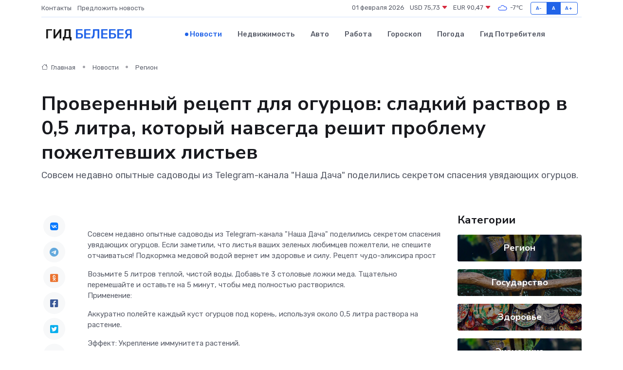

--- FILE ---
content_type: text/html; charset=UTF-8
request_url: https://belebej-gid.ru/news/region/proverennyy-recept-dlya-ogurcov-sladkiy-rastvor-v-0-5-litra-kotoryy-navsegda-reshit-problemu-pozheltevshih-listev.htm
body_size: 9456
content:
<!DOCTYPE html>
<html lang="ru">
<head>
	<meta charset="utf-8">
	<meta name="csrf-token" content="fP69uoaJWH5KkNV5wBImZpSbWTV87JWqmgnV0Wqo">
    <meta http-equiv="X-UA-Compatible" content="IE=edge">
    <meta name="viewport" content="width=device-width, initial-scale=1">
    <title>Проверенный рецепт для огурцов: сладкий раствор в 0,5 литра, который навсегда решит проблему пожелтевших листьев - новости Белебея</title>
    <meta name="description" property="description" content="Совсем недавно опытные садоводы из Telegram-канала &quot;Наша Дача&quot; поделились секретом спасения увядающих огурцов.">
    
    <meta property="fb:pages" content="105958871990207" />
    <link rel="shortcut icon" type="image/x-icon" href="https://belebej-gid.ru/favicon.svg">
    <link rel="canonical" href="https://belebej-gid.ru/news/region/proverennyy-recept-dlya-ogurcov-sladkiy-rastvor-v-0-5-litra-kotoryy-navsegda-reshit-problemu-pozheltevshih-listev.htm">
    <link rel="preconnect" href="https://fonts.gstatic.com">
    <link rel="dns-prefetch" href="https://fonts.googleapis.com">
    <link rel="dns-prefetch" href="https://pagead2.googlesyndication.com">
    <link rel="dns-prefetch" href="https://res.cloudinary.com">
    <link href="https://fonts.googleapis.com/css2?family=Nunito+Sans:wght@400;700&family=Rubik:wght@400;500;700&display=swap" rel="stylesheet">
    <link rel="stylesheet" type="text/css" href="https://belebej-gid.ru/assets/font-awesome/css/all.min.css">
    <link rel="stylesheet" type="text/css" href="https://belebej-gid.ru/assets/bootstrap-icons/bootstrap-icons.css">
    <link rel="stylesheet" type="text/css" href="https://belebej-gid.ru/assets/tiny-slider/tiny-slider.css">
    <link rel="stylesheet" type="text/css" href="https://belebej-gid.ru/assets/glightbox/css/glightbox.min.css">
    <link rel="stylesheet" type="text/css" href="https://belebej-gid.ru/assets/plyr/plyr.css">
    <link id="style-switch" rel="stylesheet" type="text/css" href="https://belebej-gid.ru/assets/css/style.css">
    <link rel="stylesheet" type="text/css" href="https://belebej-gid.ru/assets/css/style2.css">

    <meta name="twitter:card" content="summary">
    <meta name="twitter:site" content="@mysite">
    <meta name="twitter:title" content="Проверенный рецепт для огурцов: сладкий раствор в 0,5 литра, который навсегда решит проблему пожелтевших листьев - новости Белебея">
    <meta name="twitter:description" content="Совсем недавно опытные садоводы из Telegram-канала &quot;Наша Дача&quot; поделились секретом спасения увядающих огурцов.">
    <meta name="twitter:creator" content="@mysite">
    <meta name="twitter:image:src" content="https://res.cloudinary.com/dxysvhbqt/image/upload/re8dyjs6cdmfqi8sehkz">
    <meta name="twitter:domain" content="belebej-gid.ru">
    <meta name="twitter:card" content="summary_large_image" /><meta name="twitter:image" content="https://res.cloudinary.com/dxysvhbqt/image/upload/re8dyjs6cdmfqi8sehkz">

    <meta property="og:url" content="http://belebej-gid.ru/news/region/proverennyy-recept-dlya-ogurcov-sladkiy-rastvor-v-0-5-litra-kotoryy-navsegda-reshit-problemu-pozheltevshih-listev.htm">
    <meta property="og:title" content="Проверенный рецепт для огурцов: сладкий раствор в 0,5 литра, который навсегда решит проблему пожелтевших листьев - новости Белебея">
    <meta property="og:description" content="Совсем недавно опытные садоводы из Telegram-канала &quot;Наша Дача&quot; поделились секретом спасения увядающих огурцов.">
    <meta property="og:type" content="website">
    <meta property="og:image" content="https://res.cloudinary.com/dxysvhbqt/image/upload/re8dyjs6cdmfqi8sehkz">
    <meta property="og:locale" content="ru_RU">
    <meta property="og:site_name" content="Гид Белебея">
    

    <link rel="image_src" href="https://res.cloudinary.com/dxysvhbqt/image/upload/re8dyjs6cdmfqi8sehkz" />

    <link rel="alternate" type="application/rss+xml" href="https://belebej-gid.ru/feed" title="Белебей: гид, новости, афиша">
        <script async src="https://pagead2.googlesyndication.com/pagead/js/adsbygoogle.js"></script>
    <script>
        (adsbygoogle = window.adsbygoogle || []).push({
            google_ad_client: "ca-pub-0899253526956684",
            enable_page_level_ads: true
        });
    </script>
        
    
    
    
    <script>if (window.top !== window.self) window.top.location.replace(window.self.location.href);</script>
    <script>if(self != top) { top.location=document.location;}</script>

<!-- Google tag (gtag.js) -->
<script async src="https://www.googletagmanager.com/gtag/js?id=G-71VQP5FD0J"></script>
<script>
  window.dataLayer = window.dataLayer || [];
  function gtag(){dataLayer.push(arguments);}
  gtag('js', new Date());

  gtag('config', 'G-71VQP5FD0J');
</script>
</head>
<body>
<script type="text/javascript" > (function(m,e,t,r,i,k,a){m[i]=m[i]||function(){(m[i].a=m[i].a||[]).push(arguments)}; m[i].l=1*new Date();k=e.createElement(t),a=e.getElementsByTagName(t)[0],k.async=1,k.src=r,a.parentNode.insertBefore(k,a)}) (window, document, "script", "https://mc.yandex.ru/metrika/tag.js", "ym"); ym(54006892, "init", {}); ym(86840228, "init", { clickmap:true, trackLinks:true, accurateTrackBounce:true, webvisor:true });</script> <noscript><div><img src="https://mc.yandex.ru/watch/54006892" style="position:absolute; left:-9999px;" alt="" /><img src="https://mc.yandex.ru/watch/86840228" style="position:absolute; left:-9999px;" alt="" /></div></noscript>
<script type="text/javascript">
    new Image().src = "//counter.yadro.ru/hit?r"+escape(document.referrer)+((typeof(screen)=="undefined")?"":";s"+screen.width+"*"+screen.height+"*"+(screen.colorDepth?screen.colorDepth:screen.pixelDepth))+";u"+escape(document.URL)+";h"+escape(document.title.substring(0,150))+";"+Math.random();
</script>
<!-- Rating@Mail.ru counter -->
<script type="text/javascript">
var _tmr = window._tmr || (window._tmr = []);
_tmr.push({id: "3138453", type: "pageView", start: (new Date()).getTime()});
(function (d, w, id) {
  if (d.getElementById(id)) return;
  var ts = d.createElement("script"); ts.type = "text/javascript"; ts.async = true; ts.id = id;
  ts.src = "https://top-fwz1.mail.ru/js/code.js";
  var f = function () {var s = d.getElementsByTagName("script")[0]; s.parentNode.insertBefore(ts, s);};
  if (w.opera == "[object Opera]") { d.addEventListener("DOMContentLoaded", f, false); } else { f(); }
})(document, window, "topmailru-code");
</script><noscript><div>
<img src="https://top-fwz1.mail.ru/counter?id=3138453;js=na" style="border:0;position:absolute;left:-9999px;" alt="Top.Mail.Ru" />
</div></noscript>
<!-- //Rating@Mail.ru counter -->

<header class="navbar-light navbar-sticky header-static">
    <div class="navbar-top d-none d-lg-block small">
        <div class="container">
            <div class="d-md-flex justify-content-between align-items-center my-1">
                <!-- Top bar left -->
                <ul class="nav">
                    <li class="nav-item">
                        <a class="nav-link ps-0" href="https://belebej-gid.ru/contacts">Контакты</a>
                    </li>
                    <li class="nav-item">
                        <a class="nav-link ps-0" href="https://belebej-gid.ru/sendnews">Предложить новость</a>
                    </li>
                    
                </ul>
                <!-- Top bar right -->
                <div class="d-flex align-items-center">
                    
                    <ul class="list-inline mb-0 text-center text-sm-end me-3">
						<li class="list-inline-item">
							<span>01 февраля 2026</span>
						</li>
                        <li class="list-inline-item">
                            <a class="nav-link px-0" href="https://belebej-gid.ru/currency">
                                <span>USD 75,73 <i class="bi bi-caret-down-fill text-danger"></i></span>
                            </a>
						</li>
                        <li class="list-inline-item">
                            <a class="nav-link px-0" href="https://belebej-gid.ru/currency">
                                <span>EUR 90,47 <i class="bi bi-caret-down-fill text-danger"></i></span>
                            </a>
						</li>
						<li class="list-inline-item">
                            <a class="nav-link px-0" href="https://belebej-gid.ru/pogoda">
                                <svg xmlns="http://www.w3.org/2000/svg" width="25" height="25" viewBox="0 0 30 30"><path fill="#315EFB" fill-rule="evenodd" d="M25.036 13.066a4.948 4.948 0 0 1 0 5.868A4.99 4.99 0 0 1 20.99 21H8.507a4.49 4.49 0 0 1-3.64-1.86 4.458 4.458 0 0 1 0-5.281A4.491 4.491 0 0 1 8.506 12c.686 0 1.37.159 1.996.473a.5.5 0 0 1 .16.766l-.33.399a.502.502 0 0 1-.598.132 2.976 2.976 0 0 0-3.346.608 3.007 3.007 0 0 0 .334 4.532c.527.396 1.177.59 1.836.59H20.94a3.54 3.54 0 0 0 2.163-.711 3.497 3.497 0 0 0 1.358-3.206 3.45 3.45 0 0 0-.706-1.727A3.486 3.486 0 0 0 20.99 12.5c-.07 0-.138.016-.208.02-.328.02-.645.085-.947.192a.496.496 0 0 1-.63-.287 4.637 4.637 0 0 0-.445-.874 4.495 4.495 0 0 0-.584-.733A4.461 4.461 0 0 0 14.998 9.5a4.46 4.46 0 0 0-3.177 1.318 2.326 2.326 0 0 0-.135.147.5.5 0 0 1-.592.131 5.78 5.78 0 0 0-.453-.19.5.5 0 0 1-.21-.79A5.97 5.97 0 0 1 14.998 8a5.97 5.97 0 0 1 4.237 1.757c.398.399.704.85.966 1.319.262-.042.525-.076.79-.076a4.99 4.99 0 0 1 4.045 2.066zM0 0v30V0zm30 0v30V0z"></path></svg>
                                <span>-7&#8451;</span>
                            </a>
						</li>
					</ul>

                    <!-- Font size accessibility START -->
                    <div class="btn-group me-2" role="group" aria-label="font size changer">
                        <input type="radio" class="btn-check" name="fntradio" id="font-sm">
                        <label class="btn btn-xs btn-outline-primary mb-0" for="font-sm">A-</label>

                        <input type="radio" class="btn-check" name="fntradio" id="font-default" checked>
                        <label class="btn btn-xs btn-outline-primary mb-0" for="font-default">A</label>

                        <input type="radio" class="btn-check" name="fntradio" id="font-lg">
                        <label class="btn btn-xs btn-outline-primary mb-0" for="font-lg">A+</label>
                    </div>

                    
                </div>
            </div>
            <!-- Divider -->
            <div class="border-bottom border-2 border-primary opacity-1"></div>
        </div>
    </div>

    <!-- Logo Nav START -->
    <nav class="navbar navbar-expand-lg">
        <div class="container">
            <!-- Logo START -->
            <a class="navbar-brand" href="https://belebej-gid.ru" style="text-align: end;">
                
                			<span class="ms-2 fs-3 text-uppercase fw-normal">Гид <span style="color: #2163e8;">Белебея</span></span>
                            </a>
            <!-- Logo END -->

            <!-- Responsive navbar toggler -->
            <button class="navbar-toggler ms-auto" type="button" data-bs-toggle="collapse"
                data-bs-target="#navbarCollapse" aria-controls="navbarCollapse" aria-expanded="false"
                aria-label="Toggle navigation">
                <span class="text-body h6 d-none d-sm-inline-block">Menu</span>
                <span class="navbar-toggler-icon"></span>
            </button>

            <!-- Main navbar START -->
            <div class="collapse navbar-collapse" id="navbarCollapse">
                <ul class="navbar-nav navbar-nav-scroll mx-auto">
                                        <li class="nav-item"> <a class="nav-link active" href="https://belebej-gid.ru/news">Новости</a></li>
                                        <li class="nav-item"> <a class="nav-link" href="https://belebej-gid.ru/realty">Недвижимость</a></li>
                                        <li class="nav-item"> <a class="nav-link" href="https://belebej-gid.ru/auto">Авто</a></li>
                                        <li class="nav-item"> <a class="nav-link" href="https://belebej-gid.ru/job">Работа</a></li>
                                        <li class="nav-item"> <a class="nav-link" href="https://belebej-gid.ru/horoscope">Гороскоп</a></li>
                                        <li class="nav-item"> <a class="nav-link" href="https://belebej-gid.ru/pogoda">Погода</a></li>
                                        <li class="nav-item"> <a class="nav-link" href="https://belebej-gid.ru/poleznoe">Гид потребителя</a></li>
                                    </ul>
            </div>
            <!-- Main navbar END -->

            
        </div>
    </nav>
    <!-- Logo Nav END -->
</header>
    <main>
        <!-- =======================
                Main content START -->
        <section class="pt-3 pb-lg-5">
            <div class="container" data-sticky-container>
                <div class="row">
                    <!-- Main Post START -->
                    <div class="col-lg-9">
                        <!-- Categorie Detail START -->
                        <div class="mb-4">
							<nav aria-label="breadcrumb" itemscope itemtype="http://schema.org/BreadcrumbList">
								<ol class="breadcrumb breadcrumb-dots">
									<li class="breadcrumb-item" itemprop="itemListElement" itemscope itemtype="http://schema.org/ListItem">
										<meta itemprop="name" content="Гид Белебея">
										<meta itemprop="position" content="1">
										<meta itemprop="item" content="https://belebej-gid.ru">
										<a itemprop="url" href="https://belebej-gid.ru">
										<i class="bi bi-house me-1"></i> Главная
										</a>
									</li>
									<li class="breadcrumb-item" itemprop="itemListElement" itemscope itemtype="http://schema.org/ListItem">
										<meta itemprop="name" content="Новости">
										<meta itemprop="position" content="2">
										<meta itemprop="item" content="https://belebej-gid.ru/news">
										<a itemprop="url" href="https://belebej-gid.ru/news"> Новости</a>
									</li>
									<li class="breadcrumb-item" aria-current="page" itemprop="itemListElement" itemscope itemtype="http://schema.org/ListItem">
										<meta itemprop="name" content="Регион">
										<meta itemprop="position" content="3">
										<meta itemprop="item" content="https://belebej-gid.ru/news/region">
										<a itemprop="url" href="https://belebej-gid.ru/news/region"> Регион</a>
									</li>
									<li aria-current="page" itemprop="itemListElement" itemscope itemtype="http://schema.org/ListItem">
									<meta itemprop="name" content="Проверенный рецепт для огурцов: сладкий раствор в 0,5 литра, который навсегда решит проблему пожелтевших листьев">
									<meta itemprop="position" content="4" />
									<meta itemprop="item" content="https://belebej-gid.ru/news/region/proverennyy-recept-dlya-ogurcov-sladkiy-rastvor-v-0-5-litra-kotoryy-navsegda-reshit-problemu-pozheltevshih-listev.htm">
									</li>
								</ol>
							</nav>
						
                        </div>
                    </div>
                </div>
                <div class="row align-items-center">
                                                        <!-- Content -->
                    <div class="col-md-12 mt-4 mt-md-0">
                                            <h1 class="display-6">Проверенный рецепт для огурцов: сладкий раствор в 0,5 литра, который навсегда решит проблему пожелтевших листьев</h1>
                        <p class="lead">Совсем недавно опытные садоводы из Telegram-канала "Наша Дача" поделились секретом спасения увядающих огурцов.</p>
                    </div>
				                                    </div>
            </div>
        </section>
        <!-- =======================
        Main START -->
        <section class="pt-0">
            <div class="container position-relative" data-sticky-container>
                <div class="row">
                    <!-- Left sidebar START -->
                    <div class="col-md-1">
                        <div class="text-start text-lg-center mb-5" data-sticky data-margin-top="80" data-sticky-for="767">
                            <style>
                                .fa-vk::before {
                                    color: #07f;
                                }
                                .fa-telegram::before {
                                    color: #64a9dc;
                                }
                                .fa-facebook-square::before {
                                    color: #3b5998;
                                }
                                .fa-odnoklassniki-square::before {
                                    color: #eb722e;
                                }
                                .fa-twitter-square::before {
                                    color: #00aced;
                                }
                                .fa-whatsapp::before {
                                    color: #65bc54;
                                }
                                .fa-viber::before {
                                    color: #7b519d;
                                }
                                .fa-moimir svg {
                                    background-color: #168de2;
                                    height: 18px;
                                    width: 18px;
                                    background-size: 18px 18px;
                                    border-radius: 4px;
                                    margin-bottom: 2px;
                                }
                            </style>
                            <ul class="nav text-white-force">
                                <li class="nav-item">
                                    <a class="nav-link icon-md rounded-circle m-1 p-0 fs-5 bg-light" href="https://vk.com/share.php?url=https://belebej-gid.ru/news/region/proverennyy-recept-dlya-ogurcov-sladkiy-rastvor-v-0-5-litra-kotoryy-navsegda-reshit-problemu-pozheltevshih-listev.htm&title=Проверенный рецепт для огурцов: сладкий раствор в 0,5 литра, который навсегда решит проблему пожелтевших листьев - новости Белебея&utm_source=share" rel="nofollow" target="_blank">
                                        <i class="fab fa-vk align-middle text-body"></i>
                                    </a>
                                </li>
                                <li class="nav-item">
                                    <a class="nav-link icon-md rounded-circle m-1 p-0 fs-5 bg-light" href="https://t.me/share/url?url=https://belebej-gid.ru/news/region/proverennyy-recept-dlya-ogurcov-sladkiy-rastvor-v-0-5-litra-kotoryy-navsegda-reshit-problemu-pozheltevshih-listev.htm&text=Проверенный рецепт для огурцов: сладкий раствор в 0,5 литра, который навсегда решит проблему пожелтевших листьев - новости Белебея&utm_source=share" rel="nofollow" target="_blank">
                                        <i class="fab fa-telegram align-middle text-body"></i>
                                    </a>
                                </li>
                                <li class="nav-item">
                                    <a class="nav-link icon-md rounded-circle m-1 p-0 fs-5 bg-light" href="https://connect.ok.ru/offer?url=https://belebej-gid.ru/news/region/proverennyy-recept-dlya-ogurcov-sladkiy-rastvor-v-0-5-litra-kotoryy-navsegda-reshit-problemu-pozheltevshih-listev.htm&title=Проверенный рецепт для огурцов: сладкий раствор в 0,5 литра, который навсегда решит проблему пожелтевших листьев - новости Белебея&utm_source=share" rel="nofollow" target="_blank">
                                        <i class="fab fa-odnoklassniki-square align-middle text-body"></i>
                                    </a>
                                </li>
                                <li class="nav-item">
                                    <a class="nav-link icon-md rounded-circle m-1 p-0 fs-5 bg-light" href="https://www.facebook.com/sharer.php?src=sp&u=https://belebej-gid.ru/news/region/proverennyy-recept-dlya-ogurcov-sladkiy-rastvor-v-0-5-litra-kotoryy-navsegda-reshit-problemu-pozheltevshih-listev.htm&title=Проверенный рецепт для огурцов: сладкий раствор в 0,5 литра, который навсегда решит проблему пожелтевших листьев - новости Белебея&utm_source=share" rel="nofollow" target="_blank">
                                        <i class="fab fa-facebook-square align-middle text-body"></i>
                                    </a>
                                </li>
                                <li class="nav-item">
                                    <a class="nav-link icon-md rounded-circle m-1 p-0 fs-5 bg-light" href="https://twitter.com/intent/tweet?text=Проверенный рецепт для огурцов: сладкий раствор в 0,5 литра, который навсегда решит проблему пожелтевших листьев - новости Белебея&url=https://belebej-gid.ru/news/region/proverennyy-recept-dlya-ogurcov-sladkiy-rastvor-v-0-5-litra-kotoryy-navsegda-reshit-problemu-pozheltevshih-listev.htm&utm_source=share" rel="nofollow" target="_blank">
                                        <i class="fab fa-twitter-square align-middle text-body"></i>
                                    </a>
                                </li>
                                <li class="nav-item">
                                    <a class="nav-link icon-md rounded-circle m-1 p-0 fs-5 bg-light" href="https://api.whatsapp.com/send?text=Проверенный рецепт для огурцов: сладкий раствор в 0,5 литра, который навсегда решит проблему пожелтевших листьев - новости Белебея https://belebej-gid.ru/news/region/proverennyy-recept-dlya-ogurcov-sladkiy-rastvor-v-0-5-litra-kotoryy-navsegda-reshit-problemu-pozheltevshih-listev.htm&utm_source=share" rel="nofollow" target="_blank">
                                        <i class="fab fa-whatsapp align-middle text-body"></i>
                                    </a>
                                </li>
                                <li class="nav-item">
                                    <a class="nav-link icon-md rounded-circle m-1 p-0 fs-5 bg-light" href="viber://forward?text=Проверенный рецепт для огурцов: сладкий раствор в 0,5 литра, который навсегда решит проблему пожелтевших листьев - новости Белебея https://belebej-gid.ru/news/region/proverennyy-recept-dlya-ogurcov-sladkiy-rastvor-v-0-5-litra-kotoryy-navsegda-reshit-problemu-pozheltevshih-listev.htm&utm_source=share" rel="nofollow" target="_blank">
                                        <i class="fab fa-viber align-middle text-body"></i>
                                    </a>
                                </li>
                                <li class="nav-item">
                                    <a class="nav-link icon-md rounded-circle m-1 p-0 fs-5 bg-light" href="https://connect.mail.ru/share?url=https://belebej-gid.ru/news/region/proverennyy-recept-dlya-ogurcov-sladkiy-rastvor-v-0-5-litra-kotoryy-navsegda-reshit-problemu-pozheltevshih-listev.htm&title=Проверенный рецепт для огурцов: сладкий раствор в 0,5 литра, который навсегда решит проблему пожелтевших листьев - новости Белебея&utm_source=share" rel="nofollow" target="_blank">
                                        <i class="fab fa-moimir align-middle text-body"><svg viewBox='0 0 24 24' xmlns='http://www.w3.org/2000/svg'><path d='M8.889 9.667a1.333 1.333 0 100-2.667 1.333 1.333 0 000 2.667zm6.222 0a1.333 1.333 0 100-2.667 1.333 1.333 0 000 2.667zm4.77 6.108l-1.802-3.028a.879.879 0 00-1.188-.307.843.843 0 00-.313 1.166l.214.36a6.71 6.71 0 01-4.795 1.996 6.711 6.711 0 01-4.792-1.992l.217-.364a.844.844 0 00-.313-1.166.878.878 0 00-1.189.307l-1.8 3.028a.844.844 0 00.312 1.166.88.88 0 001.189-.307l.683-1.147a8.466 8.466 0 005.694 2.18 8.463 8.463 0 005.698-2.184l.685 1.151a.873.873 0 001.189.307.844.844 0 00.312-1.166z' fill='#FFF' fill-rule='evenodd'/></svg></i>
                                    </a>
                                </li>
                                
                            </ul>
                        </div>
                    </div>
                    <!-- Left sidebar END -->

                    <!-- Main Content START -->
                    <div class="col-md-10 col-lg-8 mb-5">
                        <div class="mb-4">
                                                    </div>
                        <div itemscope itemtype="http://schema.org/NewsArticle">
                            <meta itemprop="headline" content="Проверенный рецепт для огурцов: сладкий раствор в 0,5 литра, который навсегда решит проблему пожелтевших листьев">
                            <meta itemprop="identifier" content="https://belebej-gid.ru/2109">
                            <span itemprop="articleBody"><p> Совсем недавно опытные садоводы из Telegram-канала "Наша Дача" поделились секретом спасения увядающих огурцов. Если заметили, что листья ваших зеленых любимцев пожелтели, не спешите отчаиваться! Подкормка медовой водой вернет им здоровье и силу.

Рецепт чудо-эликсира прост

</p>  Возьмите 5 литров теплой, чистой воды.   Добавьте 3 столовые ложки меда.   Тщательно перемешайте и оставьте на 5 минут, чтобы мед полностью растворился.   <p>  Применение:  </p> <p> Аккуратно полейте каждый куст огурцов под корень, используя около 0,5 литра раствора на растение. </p>  

 Эффект:   Укрепление иммунитета растений. <br> Насыщение почвы питательными веществами. <br> Стимуляция роста и плодоношения огурцов.  <p>  Совет:  </p> <p> Для достижения наилучшего результата рекомендуется проводить подкормку медовой водой 1 раз в 7-10 дней. </p> <p>  А вы знали?  </p> <p> Самый большой огурец в мире был выращен в Великобритании! Его длина составила свыше 113 сантиметров. Однако вырастить такого гиганта непросто: ему требовался регулярный уход и внимание. </p>

<p> Читайте также: </p>  Не делайте этих ошибок при выращивании огурцов: агроном Давыдова предупреждает о потере урожая 

Автор: Алия Карачурина</span>
                        </div>
                                                                        <div><a href="https://newsbash.ru/sad-i-ogorod/44731-proverennii-recept-dlja-ogyrcov-sldkii-rstvor-v-05-litr-kotorii-nvsegd-reshit-problemy-pojeltevshih-listev.html" target="_blank" rel="author">Источник</a></div>
                                                                        <div class="col-12 mt-3"><a href="https://belebej-gid.ru/sendnews">Предложить новость</a></div>
                        <div class="col-12 mt-5">
                            <h2 class="my-3">Последние новости</h2>
                            <div class="row gy-4">
                                <!-- Card item START -->
<div class="col-sm-6">
    <div class="card" itemscope="" itemtype="http://schema.org/BlogPosting">
        <!-- Card img -->
        <div class="position-relative">
                        <img class="card-img" src="https://res.cloudinary.com/dxysvhbqt/image/upload/c_fill,w_420,h_315,q_auto,g_face/k1ytfklwhgoctex095r0" alt="ТОП-5 самых странных поломок HMI, которые удивили даже профи" itemprop="image">
                    </div>
        <div class="card-body px-0 pt-3" itemprop="name">
            <h4 class="card-title" itemprop="headline"><a href="https://belebej-gid.ru/news/ekonomika/top-5-samyh-strannyh-polomok-hmi-kotorye-udivili-dazhe-profi.htm"
                    class="btn-link text-reset fw-bold" itemprop="url">ТОП-5 самых странных поломок HMI, которые удивили даже профи</a></h4>
            <p class="card-text" itemprop="articleBody">Редкие случаи, которые превращают сервисный центр в аттракцион сюрреализма</p>
        </div>
        <meta itemprop="author" content="Редактор"/>
        <meta itemscope itemprop="mainEntityOfPage" itemType="https://schema.org/WebPage" itemid="https://belebej-gid.ru/news/ekonomika/top-5-samyh-strannyh-polomok-hmi-kotorye-udivili-dazhe-profi.htm"/>
        <meta itemprop="dateModified" content="2025-12-19"/>
        <meta itemprop="datePublished" content="2025-12-19"/>
    </div>
</div>
<!-- Card item END -->
<!-- Card item START -->
<div class="col-sm-6">
    <div class="card" itemscope="" itemtype="http://schema.org/BlogPosting">
        <!-- Card img -->
        <div class="position-relative">
                        <img class="card-img" src="https://belebej-gid.ru/images/noimg-420x315.png" alt="Ежегодный форум «Сильные идеи для нового времени»">
                    </div>
        <div class="card-body px-0 pt-3" itemprop="name">
            <h4 class="card-title" itemprop="headline"><a href="https://belebej-gid.ru/news/region/ezhegodnyy-forum-silnye-idei-dlya-novogo-vremeni.htm"
                    class="btn-link text-reset fw-bold" itemprop="url">Ежегодный форум «Сильные идеи для нового времени»</a></h4>
            <p class="card-text" itemprop="articleBody">Форум объединяет лидеров решений в сфере предпринимательства,
креативной экономики, инноваций, социального развития, технологического
суверенитета, профессиональной самореализации,</p>
        </div>
        <meta itemprop="author" content="Редактор"/>
        <meta itemscope itemprop="mainEntityOfPage" itemType="https://schema.org/WebPage" itemid="https://belebej-gid.ru/news/region/ezhegodnyy-forum-silnye-idei-dlya-novogo-vremeni.htm"/>
        <meta itemprop="dateModified" content="2025-04-06"/>
        <meta itemprop="datePublished" content="2025-04-06"/>
    </div>
</div>
<!-- Card item END -->
<!-- Card item START -->
<div class="col-sm-6">
    <div class="card" itemscope="" itemtype="http://schema.org/BlogPosting">
        <!-- Card img -->
        <div class="position-relative">
                        <img class="card-img" src="https://belebej-gid.ru/images/noimg-420x315.png" alt="Наилучшее здоровье с наименьшими затратами!">
                    </div>
        <div class="card-body px-0 pt-3" itemprop="name">
            <h4 class="card-title" itemprop="headline"><a href="https://belebej-gid.ru/news/region/nailuchshee-zdorove-s-naimenshimi-zatratami.htm"
                    class="btn-link text-reset fw-bold" itemprop="url">Наилучшее здоровье с наименьшими затратами!</a></h4>
            <p class="card-text" itemprop="articleBody">Октябрьцы приняли участие в акции «10000 шагов к жизни», которая в этом году проходит в 10-й раз.</p>
        </div>
        <meta itemprop="author" content="Редактор"/>
        <meta itemscope itemprop="mainEntityOfPage" itemType="https://schema.org/WebPage" itemid="https://belebej-gid.ru/news/region/nailuchshee-zdorove-s-naimenshimi-zatratami.htm"/>
        <meta itemprop="dateModified" content="2025-04-06"/>
        <meta itemprop="datePublished" content="2025-04-06"/>
    </div>
</div>
<!-- Card item END -->
<!-- Card item START -->
<div class="col-sm-6">
    <div class="card" itemscope="" itemtype="http://schema.org/BlogPosting">
        <!-- Card img -->
        <div class="position-relative">
            <img class="card-img" src="https://res.cloudinary.com/di7jztv5p/image/upload/c_fill,w_420,h_315,q_auto,g_face/gqei5n34zp6qzkg1iovk" alt="Когда скидки превращаются в ловушку: как маркетологи учат нас тратить" itemprop="image">
        </div>
        <div class="card-body px-0 pt-3" itemprop="name">
            <h4 class="card-title" itemprop="headline"><a href="https://ulan-ude-city.ru/news/ekonomika/kogda-skidki-prevraschayutsya-v-lovushku-kak-marketologi-uchat-nas-tratit.htm" class="btn-link text-reset fw-bold" itemprop="url">Когда скидки превращаются в ловушку: как маркетологи учат нас тратить</a></h4>
            <p class="card-text" itemprop="articleBody">Почему “-50% только сегодня” не всегда значит выгоду, как скидки играют на эмоциях и почему даже рациональные люди становятся жертвами маркетинговых трюков.</p>
        </div>
        <meta itemprop="author" content="Редактор"/>
        <meta itemscope itemprop="mainEntityOfPage" itemType="https://schema.org/WebPage" itemid="https://ulan-ude-city.ru/news/ekonomika/kogda-skidki-prevraschayutsya-v-lovushku-kak-marketologi-uchat-nas-tratit.htm"/>
        <meta itemprop="dateModified" content="2026-02-01"/>
        <meta itemprop="datePublished" content="2026-02-01"/>
    </div>
</div>
<!-- Card item END -->
                            </div>
                        </div>
						<div class="col-12 bg-primary bg-opacity-10 p-2 mt-3 rounded">
							На этом сайте представлены актуальные варианты, чтобы <a href="https://rubtsovsk-gid.ru/realty">снять квартиру в Рубцовске</a> на выгодных условиях
						</div>
                        <!-- Comments START -->
                        <div class="mt-5">
                            <h3>Комментарии (0)</h3>
                        </div>
                        <!-- Comments END -->
                        <!-- Reply START -->
                        <div>
                            <h3>Добавить комментарий</h3>
                            <small>Ваш email не публикуется. Обязательные поля отмечены *</small>
                            <form class="row g-3 mt-2">
                                <div class="col-md-6">
                                    <label class="form-label">Имя *</label>
                                    <input type="text" class="form-control" aria-label="First name">
                                </div>
                                <div class="col-md-6">
                                    <label class="form-label">Email *</label>
                                    <input type="email" class="form-control">
                                </div>
                                <div class="col-12">
                                    <label class="form-label">Текст комментария *</label>
                                    <textarea class="form-control" rows="3"></textarea>
                                </div>
                                <div class="col-12">
                                    <button type="submit" class="btn btn-primary">Оставить комментарий</button>
                                </div>
                            </form>
                        </div>
                        <!-- Reply END -->
                    </div>
                    <!-- Main Content END -->
                    <!-- Right sidebar START -->
                    <div class="col-lg-3 d-none d-lg-block">
                        <div data-sticky data-margin-top="80" data-sticky-for="991">
                            <!-- Categories -->
                            <div>
                                <h4 class="mb-3">Категории</h4>
                                                                    <!-- Category item -->
                                    <div class="text-center mb-3 card-bg-scale position-relative overflow-hidden rounded"
                                        style="background-image:url(https://belebej-gid.ru/assets/images/blog/4by3/06.jpg); background-position: center left; background-size: cover;">
                                        <div class="bg-dark-overlay-4 p-3">
                                            <a href="https://belebej-gid.ru/news/region"
                                                class="stretched-link btn-link fw-bold text-white h5">Регион</a>
                                        </div>
                                    </div>
                                                                    <!-- Category item -->
                                    <div class="text-center mb-3 card-bg-scale position-relative overflow-hidden rounded"
                                        style="background-image:url(https://belebej-gid.ru/assets/images/blog/4by3/03.jpg); background-position: center left; background-size: cover;">
                                        <div class="bg-dark-overlay-4 p-3">
                                            <a href="https://belebej-gid.ru/news/gosudarstvo"
                                                class="stretched-link btn-link fw-bold text-white h5">Государство</a>
                                        </div>
                                    </div>
                                                                    <!-- Category item -->
                                    <div class="text-center mb-3 card-bg-scale position-relative overflow-hidden rounded"
                                        style="background-image:url(https://belebej-gid.ru/assets/images/blog/4by3/04.jpg); background-position: center left; background-size: cover;">
                                        <div class="bg-dark-overlay-4 p-3">
                                            <a href="https://belebej-gid.ru/news/zdorove"
                                                class="stretched-link btn-link fw-bold text-white h5">Здоровье</a>
                                        </div>
                                    </div>
                                                                    <!-- Category item -->
                                    <div class="text-center mb-3 card-bg-scale position-relative overflow-hidden rounded"
                                        style="background-image:url(https://belebej-gid.ru/assets/images/blog/4by3/06.jpg); background-position: center left; background-size: cover;">
                                        <div class="bg-dark-overlay-4 p-3">
                                            <a href="https://belebej-gid.ru/news/ekonomika"
                                                class="stretched-link btn-link fw-bold text-white h5">Экономика</a>
                                        </div>
                                    </div>
                                                                    <!-- Category item -->
                                    <div class="text-center mb-3 card-bg-scale position-relative overflow-hidden rounded"
                                        style="background-image:url(https://belebej-gid.ru/assets/images/blog/4by3/07.jpg); background-position: center left; background-size: cover;">
                                        <div class="bg-dark-overlay-4 p-3">
                                            <a href="https://belebej-gid.ru/news/politika"
                                                class="stretched-link btn-link fw-bold text-white h5">Политика</a>
                                        </div>
                                    </div>
                                                                    <!-- Category item -->
                                    <div class="text-center mb-3 card-bg-scale position-relative overflow-hidden rounded"
                                        style="background-image:url(https://belebej-gid.ru/assets/images/blog/4by3/07.jpg); background-position: center left; background-size: cover;">
                                        <div class="bg-dark-overlay-4 p-3">
                                            <a href="https://belebej-gid.ru/news/nauka-i-obrazovanie"
                                                class="stretched-link btn-link fw-bold text-white h5">Наука и Образование</a>
                                        </div>
                                    </div>
                                                                    <!-- Category item -->
                                    <div class="text-center mb-3 card-bg-scale position-relative overflow-hidden rounded"
                                        style="background-image:url(https://belebej-gid.ru/assets/images/blog/4by3/09.jpg); background-position: center left; background-size: cover;">
                                        <div class="bg-dark-overlay-4 p-3">
                                            <a href="https://belebej-gid.ru/news/proisshestviya"
                                                class="stretched-link btn-link fw-bold text-white h5">Происшествия</a>
                                        </div>
                                    </div>
                                                                    <!-- Category item -->
                                    <div class="text-center mb-3 card-bg-scale position-relative overflow-hidden rounded"
                                        style="background-image:url(https://belebej-gid.ru/assets/images/blog/4by3/04.jpg); background-position: center left; background-size: cover;">
                                        <div class="bg-dark-overlay-4 p-3">
                                            <a href="https://belebej-gid.ru/news/religiya"
                                                class="stretched-link btn-link fw-bold text-white h5">Религия</a>
                                        </div>
                                    </div>
                                                                    <!-- Category item -->
                                    <div class="text-center mb-3 card-bg-scale position-relative overflow-hidden rounded"
                                        style="background-image:url(https://belebej-gid.ru/assets/images/blog/4by3/01.jpg); background-position: center left; background-size: cover;">
                                        <div class="bg-dark-overlay-4 p-3">
                                            <a href="https://belebej-gid.ru/news/kultura"
                                                class="stretched-link btn-link fw-bold text-white h5">Культура</a>
                                        </div>
                                    </div>
                                                                    <!-- Category item -->
                                    <div class="text-center mb-3 card-bg-scale position-relative overflow-hidden rounded"
                                        style="background-image:url(https://belebej-gid.ru/assets/images/blog/4by3/09.jpg); background-position: center left; background-size: cover;">
                                        <div class="bg-dark-overlay-4 p-3">
                                            <a href="https://belebej-gid.ru/news/sport"
                                                class="stretched-link btn-link fw-bold text-white h5">Спорт</a>
                                        </div>
                                    </div>
                                                                    <!-- Category item -->
                                    <div class="text-center mb-3 card-bg-scale position-relative overflow-hidden rounded"
                                        style="background-image:url(https://belebej-gid.ru/assets/images/blog/4by3/05.jpg); background-position: center left; background-size: cover;">
                                        <div class="bg-dark-overlay-4 p-3">
                                            <a href="https://belebej-gid.ru/news/obschestvo"
                                                class="stretched-link btn-link fw-bold text-white h5">Общество</a>
                                        </div>
                                    </div>
                                                            </div>
                        </div>
                    </div>
                    <!-- Right sidebar END -->
                </div>
        </section>
    </main>
<footer class="bg-dark pt-5">
    
    <!-- Footer copyright START -->
    <div class="bg-dark-overlay-3 mt-5">
        <div class="container">
            <div class="row align-items-center justify-content-md-between py-4">
                <div class="col-md-6">
                    <!-- Copyright -->
                    <div class="text-center text-md-start text-primary-hover text-muted">
                        &#169;2026 Белебей. Все права защищены.
                    </div>
                </div>
                
            </div>
        </div>
    </div>
    <!-- Footer copyright END -->
    <script type="application/ld+json">
        {"@context":"https:\/\/schema.org","@type":"Organization","name":"\u0411\u0435\u043b\u0435\u0431\u0435\u0439 - \u0433\u0438\u0434, \u043d\u043e\u0432\u043e\u0441\u0442\u0438, \u0430\u0444\u0438\u0448\u0430","url":"https:\/\/belebej-gid.ru","sameAs":["https:\/\/vk.com\/public224902934","https:\/\/t.me\/belebej_gid"]}
    </script>
</footer>
<!-- Back to top -->
<div class="back-top"><i class="bi bi-arrow-up-short"></i></div>
<script src="https://belebej-gid.ru/assets/bootstrap/js/bootstrap.bundle.min.js"></script>
<script src="https://belebej-gid.ru/assets/tiny-slider/tiny-slider.js"></script>
<script src="https://belebej-gid.ru/assets/sticky-js/sticky.min.js"></script>
<script src="https://belebej-gid.ru/assets/glightbox/js/glightbox.min.js"></script>
<script src="https://belebej-gid.ru/assets/plyr/plyr.js"></script>
<script src="https://belebej-gid.ru/assets/js/functions.js"></script>
<script src="https://yastatic.net/share2/share.js" async></script>
<script defer src="https://static.cloudflareinsights.com/beacon.min.js/vcd15cbe7772f49c399c6a5babf22c1241717689176015" integrity="sha512-ZpsOmlRQV6y907TI0dKBHq9Md29nnaEIPlkf84rnaERnq6zvWvPUqr2ft8M1aS28oN72PdrCzSjY4U6VaAw1EQ==" data-cf-beacon='{"version":"2024.11.0","token":"4829f4ec2f7041bda7bcf413df224399","r":1,"server_timing":{"name":{"cfCacheStatus":true,"cfEdge":true,"cfExtPri":true,"cfL4":true,"cfOrigin":true,"cfSpeedBrain":true},"location_startswith":null}}' crossorigin="anonymous"></script>
</body>
</html>


--- FILE ---
content_type: text/html; charset=utf-8
request_url: https://www.google.com/recaptcha/api2/aframe
body_size: 267
content:
<!DOCTYPE HTML><html><head><meta http-equiv="content-type" content="text/html; charset=UTF-8"></head><body><script nonce="tDYOvB4bkykIa_AT888PGA">/** Anti-fraud and anti-abuse applications only. See google.com/recaptcha */ try{var clients={'sodar':'https://pagead2.googlesyndication.com/pagead/sodar?'};window.addEventListener("message",function(a){try{if(a.source===window.parent){var b=JSON.parse(a.data);var c=clients[b['id']];if(c){var d=document.createElement('img');d.src=c+b['params']+'&rc='+(localStorage.getItem("rc::a")?sessionStorage.getItem("rc::b"):"");window.document.body.appendChild(d);sessionStorage.setItem("rc::e",parseInt(sessionStorage.getItem("rc::e")||0)+1);localStorage.setItem("rc::h",'1769936491737');}}}catch(b){}});window.parent.postMessage("_grecaptcha_ready", "*");}catch(b){}</script></body></html>